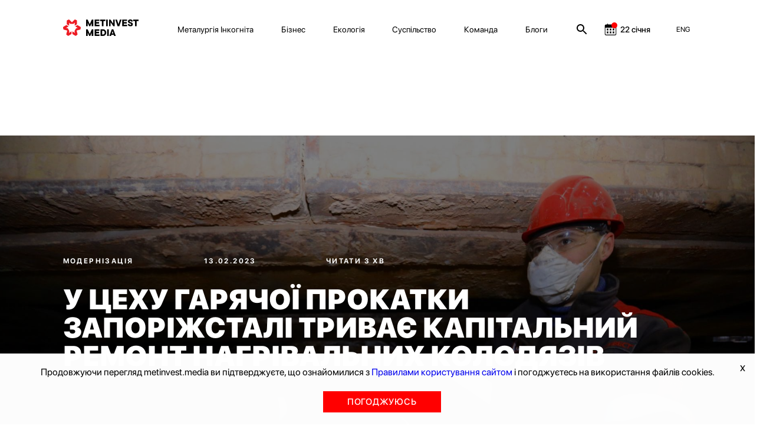

--- FILE ---
content_type: text/html; charset=utf-8
request_url: https://metinvest.media/ua/page/u-cehu-garyacho-prokatki-zaporzhstal-triva-kaptalniy-remont-nagrvalnih-kolodyazv
body_size: 18808
content:
<!DOCTYPE html>
<html>
<head>
    <meta charset="UTF-8">
    <meta content="width=device-width, initial-scale=1, maximum-scale=1, user-scalable=no, shrink-to-fit=no" name="viewport">

    <link rel="shortcut icon" type="image/png" href="/dist/images/favicon.ico" />


    <link rel="stylesheet" href="/dist/css/site.css?v=8YbvTWsV1vUMW6JUtZIWvkFzp3zLJ-9SD9D1qImicA8" />

    
        <!-- Global site tag (gtag.js) - Google Analytics -->
        <script async src="https://www.googletagmanager.com/gtag/js?id=UA-154582588-1"></script>
        <script>
          window.dataLayer = window.dataLayer || [];
          function gtag(){dataLayer.push(arguments);}
          gtag('js', new Date());

          gtag('config', 'UA-154582588-1');
        </script>
    

    
<title>У цеху гарячої прокатки Запоріжсталі триває капітальний ремонт нагрівальних колодязів</title>
<meta property="og:type" content="website">
<meta name="description" content="Новий 2023 рік у прокатників ЦГП розпочався з капітального ремонту групи нагрівальних колодязів № 12. Наразі роботи знаходяться на початковому етапі.">
<meta property="og:description" content="Новий 2023 рік у прокатників ЦГП розпочався з капітального ремонту групи нагрівальних колодязів № 12. Наразі роботи знаходяться на початковому етапі.">
<meta property="og:title" content="У цеху гарячої прокатки Запоріжсталі триває капітальний ремонт нагрівальних колодязів">
	<meta property="og:image" content="https://metinvest.media/data/page/card/34/e3/34e33dd197224973a0f96840a806592b_2392x1594.jpg">
		<meta property="og:image:width" content="2392">
		<meta property="og:image:height" content="1594">
<meta name="keywords">
<meta property="og:locale" content="uk">
	<meta property="fb:app_id" content="185074956134031">


			<link rel="alternate" hreflang="en" href="//metinvest.media/en/page/u-cehu-garyacho-prokatki-zaporzhstal-triva-kaptalniy-remont-nagrvalnih-kolodyazv">
	<link rel="canonical" href="//metinvest.media/ua/page/u-cehu-garyacho-prokatki-zaporzhstal-triva-kaptalniy-remont-nagrvalnih-kolodyazv" />





    
<script>
    window.readyQueue = [];
    window.$ = function(callback) {
        if (typeof callback == "function") {
            window.readyQueue.push({ callback: callback });
            return window.$;
        }

        return {
            ready: window.$
        };
    };

    window.readyScriptsQueue = [];
    window.readyScripts = function (urls, callback) {
        window.readyQueue.push({ urls: urls, callback: callback });
    }
</script>
	<style>
		.cursorPointer {
			cursor: pointer !important;
		}
	</style>
	<script>
	document.addEventListener('DOMContentLoaded', function(){
		setTimeout(() => {
				for (let item of document.querySelectorAll("img")){
        			if (!item.currentSrc)
        				continue
        			
        			item.classList.add("cursorPointer");
        		}	
		}, 1000)
	});
</script>
    

    <script type="application/ld+json">
    {
      "@context": "https://schema.org",
      "@type": "Organization",
      "url": "https://metinvest.media/",
      "logo": "https://metinvest.media/dist/images/seo-logo.svg"
    }
    </script>

	
        <script type="application/ld+json">
		     {"@context":"http://schema.org","@type":"NewsArticle","mainEntityOfPage":{"@type":"WebPage","@id":"//metinvest.media/ua/page/u-cehu-garyacho-prokatki-zaporzhstal-triva-kaptalniy-remont-nagrvalnih-kolodyazv"},"headline":"У цеху гарячої прокатки Запоріжсталі триває капітальний ремонт нагрівальних колодязів","datePublished":"2023-02-13T16:03:00+02:00","dateModified":"2023-09-14T11:23:20+03:00","image":["https://metinvest.media/data/page/card/34/e3/34e33dd197224973a0f96840a806592b_2392x1594.jpg"]}
		</script>
    

    
<!-- Global site tag (gtag.js) - Google Analytics -->

    <script async src="https://www.googletagmanager.com/gtag/js?id=UA-154582588-1"></script>

    <!-- Facebook Pixel Code -->
    <script>
        !function(f,b,e,v,n,t,s)
        {if(f.fbq)return;n=f.fbq=function(){n.callMethod?
        n.callMethod.apply(n,arguments):n.queue.push(arguments)};
        if(!f._fbq)f._fbq=n;n.push=n;n.loaded=!0;n.version='2.0';
        n.queue=[];t=b.createElement(e);t.async=!0;
        t.src=v;s=b.getElementsByTagName(e)[0];
        s.parentNode.insertBefore(t,s)}(window,document,'script',
        'https://connect.facebook.net/en_US/fbevents.js');
        fbq('init', '1013652595698459');
        fbq('track', 'PageView');
    </script>
    <noscript>
        <img height="1" width="1"
        src="https://www.facebook.com/tr?id=1013652595698459&ev=PageView
        &noscript=1"/>
    </noscript>
    <!-- End Facebook Pixel Code -->
    
    
	<!-- Facebook Pixel Code -->
	<script>

!function(f,b,e,v,n,t,s)

{if(f.fbq)return;n=f.fbq=function(){n.callMethod?

n.callMethod.apply(n,arguments):n.queue.push(arguments)};

if(!f._fbq)f._fbq=n;n.push=n;n.loaded=!0;n.version='2.0';

n.queue=[];t=b.createElement(e);t.async=!0;

t.src=v;s=b.getElementsByTagName(e)[0];

s.parentNode.insertBefore(t,s)}(window, document,'script',

'https://connect.facebook.net/en_US/fbevents.js');

fbq('init', '397989391323122');

fbq('track', 'PageView');

</script>
	<noscript><img height="1" width="1" style="display:none" src="https://www.facebook.com/tr?id=397989391323122&ev=PageView&noscript=1"/></noscript>
	<!-- End Facebook Pixel Code -->

	<!-- BEGIN PLERDY CODE -->
	<script type="text/javascript" defer>
        var _protocol = (("https:" == document.location.protocol) ? " https://" : " http://");
        var _site_hash_code = "3fc4f917744033da423e43771861b1af";
        var _suid = 9971;
        </script>
	<script type="text/javascript" defer src="https://a.plerdy.com/public/js/click/main.js"></script>
	<!-- END PLERDY CODE -->

<script>
  window.dataLayer = window.dataLayer || [];
  function gtag(){dataLayer.push(arguments);}
  gtag('js', new Date());

  gtag('config', 'UA-154582588-1');
</script>


<!-- Hotjar Tracking Code for https://metinvest.media/ -->
<script>
    (function(h,o,t,j,a,r){
    h.hj=h.hj||function(){(h.hj.q=h.hj.q||[]).push(arguments)};
    h._hjSettings={hjid:2486885,hjsv:6};
    a=o.getElementsByTagName('head')[0];
    r=o.createElement('script');r.async=1;
    r.src=t+h._hjSettings.hjid+j+h._hjSettings.hjsv;
    a.appendChild(r);
    })(window,document,'https://static.hotjar.com/c/hotjar-','.js?sv=');
</script>
</head>
<body>
    <script>
	window.formatYoutubeUrl = function (inputLink){
		if (!inputLink)
			return;
		
		let resultLink = "";
		
        if (inputLink.includes("watch?v=")) {
        	resultLink = inputLink.replace("watch?v=", "embed/");
        } else if (inputLink.includes("embed")) {
        	resultLink = inputLink;
        } else if (inputLink.includes("https://youtu.be/")) {
        	resultLink = inputLink.replace("https://youtu.be/", "https://www.youtube.com/embed/")
        } else {
        	console.log("can not parse youtube url " + inputLink)
        }
        let amp = "&amp;"
        
        if (!resultLink)
        	return "";
        
        if (resultLink.includes(amp)) {
        	resultLink = resultLink.slice(0,resultLink.indexOf(amp))
        }
        
        return resultLink;
	}
</script>
<script>
	window.calendarHidePrevMonth = function(){
		var $el = $("#evPopDate");
		var $footerEl = $(".footer__date")
		
		if (!$el || !$footerEl)
			return ;
		
		var calendarText = $el[0].innerText;
		
		if (!calendarText)
			return ;
		
		var sp = calendarText.split(".")
		
		if (!sp || sp.length !== 2)
			return ;
		
			if (sp[0] === "01" || sp[0] === "1"){
				$footerEl.hide();
			} else {
				$footerEl.show();
		}
	};
</script>

<tpl id="WindowManager_WindowTemplate" style="display:none">
    &lt;div class=&quot;modal fade&quot; style=&quot;display: none;&quot; data-js-unit=&quot;AjaxWindow&quot; data-js-unit-options=&quot;{&amp;quot;mode&amp;quot;:&amp;quot;custom&amp;quot;}&quot;&gt;
        &lt;div class=&quot;modal-dialog&quot;&gt;
            &lt;div data-ajax-url=&quot;/ua/page/pagecard/card&quot; data-js-unit=&quot;AjaxUnit&quot; data-js-unit-options=&quot;{&amp;quot;successAction&amp;quot;:&amp;quot;setHtml&amp;quot;,&amp;quot;errorAction&amp;quot;:&amp;quot;alert&amp;quot;}&quot; data-ajax=&quot;ajax-window-loader&quot; data-ajax-data=&quot;&quot;&gt;
                &lt;div data-state=&quot;initial&quot;&gt;

                &lt;/div&gt;
                &lt;div data-state=&quot;loading&quot; style=&quot;display: none;&quot;&gt;
                    &lt;div class=&quot;modal-content&quot;&gt;
                        &lt;div class=&quot;modal-header&quot;&gt;
                            &lt;button type=&quot;button&quot; class=&quot;close&quot; data-dismiss=&quot;modal&quot; aria-label=&quot;Close&quot;&gt;
                                &lt;span aria-hidden=&quot;true&quot;&gt;×&lt;/span&gt;
                            &lt;/button&gt;
                            &lt;h4 class=&quot;modal-title&quot;&gt;&lt;/h4&gt;
                        &lt;/div&gt;
                        &lt;div class=&quot;modal-body&quot;&gt;
                            &lt;div class=&quot;h1 text-center&quot;&gt;Завантаження ...&lt;/div&gt;
                        &lt;/div&gt;
                    &lt;/div&gt;
                &lt;/div&gt;
                &lt;div data-state=&quot;success&quot; style=&quot;display: none;&quot;&gt;

                &lt;/div&gt;
            &lt;/div&gt;
            &lt;!-- /.modal-content --&gt;
        &lt;/div&gt;
        &lt;!-- /.modal-dialog --&gt;
    &lt;/div&gt;
</tpl>

<div data-js-unit="InlineJsUnit">
    <div id="WindowManager_WindowContainer"></div>

    <script type="text" data-inline-js-unit="ready" data-js-unit-method="ready">
        this.on("open.AjaxWindow", function(e) {
            alert("open")
        })
    </script>

</div>

<div style="position: absolute; left: -9000px" id="photoswipe_preload_root"></div>
<!-- Root element of PhotoSwipe. Must have class pswp. -->
<div class="pswp" tabindex="-1" role="dialog" aria-hidden="true" id="photoswipe_root" data-role="none">

    <!-- Background of PhotoSwipe. 
         It's a separate element as animating opacity is faster than rgba(). -->
    <div class="pswp__bg"></div>

    <!-- Slides wrapper with overflow:hidden. -->
    <div class="pswp__scroll-wrap">

        <!-- Container that holds slides. 
            PhotoSwipe keeps only 3 of them in the DOM to save memory.
            Don't modify these 3 pswp__item elements, data is added later on. -->
        <div class="pswp__container">
            <div class="pswp__item"></div>
            <div class="pswp__item"></div>
            <div class="pswp__item"></div>
        </div>

        <!-- Default (PhotoSwipeUI_Default) interface on top of sliding area. Can be changed. -->
        <div class="pswp__ui pswp__ui--hidden">

            <div class="pswp__top-bar">

                <!--  Controls are self-explanatory. Order can be changed. -->

                <div class="pswp__counter"></div>

                <button class="pswp__button pswp__button--close" title="Закрыть (Esc)" data-role="none"></button>

                <!-- <button class="pswp__button pswp__button--share" title="Share" data-role="none"></button> -->

                <button class="pswp__button pswp__button--fs" title="На полный экран" data-role="none"></button>

                <button class="pswp__button pswp__button--zoom" title="Увеличить" data-role="none"></button>

                <!-- Preloader demo http://codepen.io/dimsemenov/pen/yyBWoR -->
                <!-- element will get class pswp__preloader--active when preloader is running -->
                <div class="pswp__preloader">
                    <div class="pswp__preloader__icn">
                      <div class="pswp__preloader__cut">
                        <div class="pswp__preloader__donut"></div>
                      </div>
                    </div>
                </div>
            </div>

            <div class="pswp__share-modal pswp__share-modal--hidden pswp__single-tap">
                <div class="pswp__share-tooltip"></div> 
            </div>

            <button class="pswp__button pswp__button--arrow--left" title="Previous (arrow left)" data-role="none">
            </button>

            <button class="pswp__button pswp__button--arrow--right" title="Next (arrow right)" data-role="none">
            </button>

            <div class="pswp__caption">
                <div class="pswp__caption__center"></div>
            </div>

        </div>
    </div>
</div>
<tpl id="tpl_video_block" style="display:none">
    &lt;div class=&quot;video_card&quot; data-js-unit=&quot;ui/VideoCard&quot;&gt;
        &lt;div class=&quot;thumb_rel&quot; data-block=&quot;thumb&quot;&gt;
            &lt;div class=&quot;play_btn&quot; data-block=&quot;play&quot;&gt;&lt;/div&gt;
&#x9;&#x9;&#x9;
            &lt;table class=&quot;thumb&quot;&gt;&lt;tr&gt;&lt;td valign=&quot;middle&quot;&gt;
                &lt;img data-block=&quot;image&quot; width=&quot;100%&quot;&gt;&#x9;&#x9;&#x9;&#x9;
            &lt;/td&gt;&lt;/tr&gt;&lt;/table&gt;
        &lt;/div&gt;
&#x9;&#x9;
        &lt;div class=&quot;video&quot; data-block=&quot;video&quot;&gt;
            &lt;iframe frameborder=&quot;0&quot; allowfullscreen width=&quot;100%&quot; height=&quot;100%&quot;&gt;&lt;/iframe&gt;
        &lt;/div&gt;&#x9;&#x9;&#x9;&#x9;
    &lt;/div&gt;
</tpl>



<style>
	.notInitialized {
		display: none !important;
	}
</style>

<header class="header header--black notInitialized">

    <div class="mobile-menu">
        <div class="grid">
            <div class="grid__offset-3">
                <div class='mobile-info'>

                    <a href="/ua/page/search">
                        <svg width="24" height="24" viewBox="0 0 24 24" fill="inherit" xmlns="http://www.w3.org/2000/svg">
                            <path d="M15.5 14H14.71L14.43 13.73C15.41 12.59 16 11.11 16 9.5C16 5.91 13.09 3 9.5 3C5.91 3 3 5.91 3 9.5C3 13.09 5.91 16 9.5 16C11.11 16 12.59 15.41 13.73 14.43L14 14.71V15.5L19 20.49L20.49 19L15.5 14ZM9.5 14C7.01 14 5 11.99 5 9.5C5 7.01 7.01 5 9.5 5C11.99 5 14 7.01 14 9.5C14 11.99 11.99 14 9.5 14Z" fill="inherit"/>
                        </svg>
                    </a>

                    <div class="socials">
                        <a href="https://www.facebook.com/metinvest" target="_blank" class="socials__item">
                            <img src='/dist/images/facebook.svg' alt=''/>
                        </a>
                        <a href="https://www.linkedin.com/company/metinvest" target="_blank" class="socials__item">
                            <img src='/dist/images/linkedin.svg' alt=''/>
                        </a>
                        <a href="https://twitter.com/metinvest" target="_blank" class="socials__item">
                            <img src='/dist/images/twitter.svg' alt=''/>
                        </a>
                        <a href="https://www.instagram.com/metinvest" target="_blank" class="socials__item">
                            <img src='/dist/images/instagram.svg' alt=''/>
                        </a>

                        <a href="/account/login" class="login-link__button-mobile" style="display: none">
                            <svg width="14" height="18" viewBox="0 0 14 18" fill="none" xmlns="http://www.w3.org/2000/svg">
                                <path fill-rule="evenodd" clip-rule="evenodd" d="M11.5971 4.97529C11.5971 7.585 9.53988 9.70059 7.00219 9.70059C4.46451 9.70059 2.40731 7.585 2.40731 4.97529C2.40731 2.36559 4.46451 0.25 7.00219 0.25C9.53988 0.25 11.5971 2.36559 11.5971 4.97529ZM10.9461 12.3629C12.407 12.6587 13.3608 13.1414 13.7696 13.9198C14.0766 14.5274 14.0766 15.2507 13.7696 15.8582C13.3608 16.6367 12.4449 17.1505 10.9309 17.4152C10.2563 17.5512 9.57342 17.6396 8.88707 17.6798C8.2512 17.7499 7.61534 17.7499 6.9719 17.7499H5.81372C5.57149 17.7188 5.33682 17.7032 5.10973 17.7032C4.42335 17.6679 3.74032 17.582 3.06587 17.4463C1.6049 17.1661 0.651101 16.6678 0.242331 15.8894C0.0845308 15.5878 0.00133863 15.2509 9.66883e-05 14.9085C-0.00319245 14.564 0.0774838 14.2241 0.234761 13.9198C0.635962 13.1414 1.58976 12.6354 3.06587 12.3629C3.74329 12.2299 4.42865 12.1441 5.1173 12.106C6.377 12.0045 7.6425 12.0045 8.90221 12.106C9.58819 12.146 10.2709 12.2318 10.9461 12.3629Z"/>
                            </svg>
                        </a>
                    </div>
                </div>

                <nav class="mobile-nav">
                    <ul class='mobile-nav__list'>
                            <li class="mobile-nav__item">
                                <a href="/ua/pages/metallurgy-incognita" class="mobile-nav__link">Металургія Інкогніта</a>
                            </li>
                            <li class="mobile-nav__item">
                                <a href="/ua/pages/business" class="mobile-nav__link">Бізнес</a>
                            </li>
                            <li class="mobile-nav__item">
                                <a href="/ua/pages/ecology" class="mobile-nav__link">Екологія</a>
                            </li>
                            <li class="mobile-nav__item">
                                <a href="/ua/pages/society" class="mobile-nav__link">Суспільство</a>
                            </li>
                            <li class="mobile-nav__item">
                                <a href="/ua/pages/team" class="mobile-nav__link">Команда</a>
                            </li>
                            <li class="mobile-nav__item">
                                <a href="/ua/pages/blogs" class="mobile-nav__link">Блоги</a>
                            </li>
                    </ul>
                </nav>

                <div class="press-info">
                    <div class='press-info__title'>
                        На зв'язку 24/7
                    </div>
                    <a href='mailto:online@metinvestholding.com' class='press-info__contacts'>online@metinvestholding.com</a>
                    <a class="press-info__contacts" href="https://m.me/metinvest" target="_blank">m.me/metinvest</a>
                </div>
                <div class="header-lang mobile-header-lang">
                        <span class="link lang-switch" data-js-unit="InlineJsUnit">
                <a class="link" href="//metinvest.media/en/page/u-cehu-garyacho-prokatki-zaporzhstal-triva-kaptalniy-remont-nagrvalnih-kolodyazv">
                            <span>ENG</span>
                </a>
    </span>

                </div>
            </div>
        </div>
    </div>

    <div class="grid">
        <div class="offset-1 col-11">
            <div class="header__inner">
                <a href="/ua" class="logo logo--black">
                    <img src="/dist/images/black-logo.svg" alt=""/>
                </a>
                <a href="/ua" class="logo logo--white">
                    <img src="/dist/images/white-logo.svg" alt=""/>
                </a>
                <nav class="nav">
                    <ul class="nav__list">
                        <li class="nav__item site-menu">
                            <ul>
                                    <li class="nav__item">
                                        <a href="/ua/pages/metallurgy-incognita" class="nav__link">Металургія Інкогніта</a>
                                    </li>
                                    <li class="nav__item">
                                        <a href="/ua/pages/business" class="nav__link">Бізнес</a>
                                    </li>
                                    <li class="nav__item">
                                        <a href="/ua/pages/ecology" class="nav__link">Екологія</a>
                                    </li>
                                    <li class="nav__item">
                                        <a href="/ua/pages/society" class="nav__link">Суспільство</a>
                                    </li>
                                    <li class="nav__item">
                                        <a href="/ua/pages/team" class="nav__link">Команда</a>
                                    </li>
                                    <li class="nav__item">
                                        <a href="/ua/pages/blogs" class="nav__link">Блоги</a>
                                    </li>
                            </ul>
                        </li>

                        <li class="nav__item search-link">
                            <a href="/ua/page/search">
                                <svg width="24" height="24" viewBox="0 0 24 24" fill="inherit" xmlns="http://www.w3.org/2000/svg">
                                    <path d="M15.5 14H14.71L14.43 13.73C15.41 12.59 16 11.11 16 9.5C16 5.91 13.09 3 9.5 3C5.91 3 3 5.91 3 9.5C3 13.09 5.91 16 9.5 16C11.11 16 12.59 15.41 13.73 14.43L14 14.71V15.5L19 20.49L20.49 19L15.5 14ZM9.5 14C7.01 14 5 11.99 5 9.5C5 7.01 7.01 5 9.5 5C11.99 5 14 7.01 14 9.5C14 11.99 11.99 14 9.5 14Z" fill="inherit"/>
                                </svg>
                            </a>
                        </li>


                        <li class="nav__item calendar-link event-calendar">

	                        <a href="/ua/calendar">
		                        <div>
									<svg width="24" height="24" viewBox="0 0 24 24" fill="none" xmlns="http://www.w3.org/2000/svg">
										<g clip-path="url(#clip0)">
											<path d="M19.9219 3.5625H18.125V2.625C18.125 2.27984 17.8452 2 17.5 2C17.1548 2 16.875 2.27984 16.875 2.625V3.5625H8.125V2.625C8.125 2.27984 7.8452 2 7.5 2C7.1548 2 6.875 2.27984 6.875 2.625V3.5625H5.07812C3.65652 3.5625 2.5 4.71902 2.5 6.14062V19.4219C2.5 20.8435 3.65652 22 5.07812 22H19.9219C21.3435 22 22.5 20.8435 22.5 19.4219V6.14062C22.5 4.71902 21.3435 3.5625 19.9219 3.5625ZM21.25 19.4219C21.25 20.1554 20.6554 20.75 19.9219 20.75H5.07812C4.34461 20.75 3.75 20.1554 3.75 19.4219V9.07031C3.75 8.96246 3.83746 8.875 3.94531 8.875H21.0547C21.1625 8.875 21.25 8.96246 21.25 9.07031V19.4219Z" fill="inherit" />
											<mask id="path-2-outside-1" maskUnits="userSpaceOnUse" x="5.5" y="10" width="14" height="9" fill="black">
												<rect fill="white" x="5.5" y="10" width="14" height="9" />
												<path fill-rule="evenodd" clip-rule="evenodd" d="M13.5 11H11.5V13H13.5V11ZM8.5 16H6.5V18H8.5V16ZM16.5 11H18.5V13H16.5V11ZM8.5 11H6.5V13H8.5V11ZM11.5 16H13.5V18H11.5V16ZM18.5 16H16.5V18H18.5V16Z" />
											</mask>
											<path fill-rule="evenodd" clip-rule="evenodd" d="M13.5 11H11.5V13H13.5V11ZM8.5 16H6.5V18H8.5V16ZM16.5 11H18.5V13H16.5V11ZM8.5 11H6.5V13H8.5V11ZM11.5 16H13.5V18H11.5V16ZM18.5 16H16.5V18H18.5V16Z" fill="inherit" />
											<path d="M11.5 11V10.5H11V11H11.5ZM13.5 11H14V10.5H13.5V11ZM11.5 13H11V13.5H11.5V13ZM13.5 13V13.5H14V13H13.5ZM6.5 16V15.5H6V16H6.5ZM8.5 16H9V15.5H8.5V16ZM6.5 18H6V18.5H6.5V18ZM8.5 18V18.5H9V18H8.5ZM18.5 11H19V10.5H18.5V11ZM16.5 11V10.5H16V11H16.5ZM18.5 13V13.5H19V13H18.5ZM16.5 13H16V13.5H16.5V13ZM6.5 11V10.5H6V11H6.5ZM8.5 11H9V10.5H8.5V11ZM6.5 13H6V13.5H6.5V13ZM8.5 13V13.5H9V13H8.5ZM13.5 16H14V15.5H13.5V16ZM11.5 16V15.5H11V16H11.5ZM13.5 18V18.5H14V18H13.5ZM11.5 18H11V18.5H11.5V18ZM16.5 16V15.5H16V16H16.5ZM18.5 16H19V15.5H18.5V16ZM16.5 18H16V18.5H16.5V18ZM18.5 18V18.5H19V18H18.5ZM11.5 11.5H13.5V10.5H11.5V11.5ZM12 13V11H11V13H12ZM13.5 12.5H11.5V13.5H13.5V12.5ZM13 11V13H14V11H13ZM6.5 16.5H8.5V15.5H6.5V16.5ZM7 18V16H6V18H7ZM8.5 17.5H6.5V18.5H8.5V17.5ZM8 16V18H9V16H8ZM18.5 10.5H16.5V11.5H18.5V10.5ZM19 13V11H18V13H19ZM16.5 13.5H18.5V12.5H16.5V13.5ZM16 11V13H17V11H16ZM6.5 11.5H8.5V10.5H6.5V11.5ZM7 13V11H6V13H7ZM8.5 12.5H6.5V13.5H8.5V12.5ZM8 11V13H9V11H8ZM13.5 15.5H11.5V16.5H13.5V15.5ZM14 18V16H13V18H14ZM11.5 18.5H13.5V17.5H11.5V18.5ZM11 16V18H12V16H11ZM16.5 16.5H18.5V15.5H16.5V16.5ZM17 18V16H16V18H17ZM18.5 17.5H16.5V18.5H18.5V17.5ZM18 16V18H19V16H18Z" fill="inherit" mask="url(#path-2-outside-1)" />
										</g>
										<circle cx="19" cy="5" r="5" fill="#FF0000" />
										<defs>
											<clipPath id="clip0">
												<rect width="20" height="20" fill="white" transform="translate(2.5 2)" />
											</clipPath>
										</defs>
									</svg>
		                        </div>
		                        <div id="header__date__business" data-date="2026-01-22">22 січня</div>
	                        </a>

                        </li>

                            <li class="nav__item login-link" style="display: none;">

                                <button type="button" data-toggle="modal" data-target="#loginModal" class="login-link__button">
                                    <svg width="14" height="18" viewBox="0 0 14 18" fill="none" xmlns="http://www.w3.org/2000/svg">
                                        <path fill-rule="evenodd" clip-rule="evenodd" d="M11.5971 4.97529C11.5971 7.585 9.53988 9.70059 7.00219 9.70059C4.46451 9.70059 2.40731 7.585 2.40731 4.97529C2.40731 2.36559 4.46451 0.25 7.00219 0.25C9.53988 0.25 11.5971 2.36559 11.5971 4.97529ZM10.9461 12.3629C12.407 12.6587 13.3608 13.1414 13.7696 13.9198C14.0766 14.5274 14.0766 15.2507 13.7696 15.8582C13.3608 16.6367 12.4449 17.1505 10.9309 17.4152C10.2563 17.5512 9.57342 17.6396 8.88707 17.6798C8.2512 17.7499 7.61534 17.7499 6.9719 17.7499H5.81372C5.57149 17.7188 5.33682 17.7032 5.10973 17.7032C4.42335 17.6679 3.74032 17.582 3.06587 17.4463C1.6049 17.1661 0.651101 16.6678 0.242331 15.8894C0.0845308 15.5878 0.00133863 15.2509 9.66883e-05 14.9085C-0.00319245 14.564 0.0774838 14.2241 0.234761 13.9198C0.635962 13.1414 1.58976 12.6354 3.06587 12.3629C3.74329 12.2299 4.42865 12.1441 5.1173 12.106C6.377 12.0045 7.6425 12.0045 8.90221 12.106C9.58819 12.146 10.2709 12.2318 10.9461 12.3629Z"/>
                                    </svg>
                                </button>
                                <!-- Modal -->
                                <div class="modal fade" id="loginModal" tabindex="-1" role="dialog" aria-labelledby="exampleModalLabel" aria-hidden="true" style="display: none;">
                                    <div class="modal-dialog" role="document">
                                        <div class="modal-content">
                                            <div class="modal-body">
	                                            

<div class="autorization-block">

	<form method="post" class="form" action="/account/login?ReturnUrl=/page/u-cehu-garyacho-prokatki-zaporzhstal-triva-kaptalniy-remont-nagrvalnih-kolodyazv">
	<input name="__RequestVerificationToken" type="hidden" value="CfDJ8MXYQpZKo9lNpLI9Wtvc3MtQ5DDL1js5A0uTD4mJ43tg1tQDFcy82pDqt4t3EBS1MSA39vSckDEOr54hPBcEg9CppQVgatabKFCxox5H7dCMReItQ2JrGedIQz9-r3vv9LmJB8XihB6RtYHYMtYEl8k" />
		<div class="heade-text">Войти</div>
		<div class="line"></div>
		<div class="extra-links">
			<div class="caption">За допомогою:</div>
			<div class="extra-links__socials">
				<a class="" href="/ua/page/pagecard/card?provider=Google&amp;returnurl=%2Fpage%2Fu-cehu-garyacho-prokatki-zaporzhstal-triva-kaptalniy-remont-nagrvalnih-kolodyazv&amp;page=%2FAccount%2FExternalLogin">
					<img src="/dist/images/google.png"/>
				</a>
				<a class="" href="/ua/page/pagecard/card?provider=Facebook&amp;returnurl=%2Fpage%2Fu-cehu-garyacho-prokatki-zaporzhstal-triva-kaptalniy-remont-nagrvalnih-kolodyazv&amp;page=%2FAccount%2FExternalLogin">
					<img src="/dist/images/facebook.png"/>
				</a>
			</div>
		</div>

		<div class="line"></div>

		<div class="text-danger validation-summary-valid" data-valmsg-summary="true"><ul><li style="display:none"></li>
</ul></div>

		<div class="form-group">
			<div class="label">
				<label for="Login">Email / телефон</label>
			</div>
			<div class="input">
				<input class="form-control" type="text" data-val="true" data-val-required="Поле Email / телефон обов&#x27;язково для заповнення." id="Login" name="Login" value="" />
				<span class="text-danger field-validation-valid" data-valmsg-for="Login" data-valmsg-replace="true"></span>
			</div>
		</div>

		<div class="form-group">
			<div class="label">
				<label for="Password">Пароль</label>
			</div>
			<div class="input">
				<input class="form-control" type="password" data-val="true" data-val-required="Поле Пароль обов&#x27;язково для заповнення." id="Password" name="Password" />
				<span class="text-danger field-validation-valid" data-valmsg-for="Password" data-valmsg-replace="true"></span>
			</div>
		</div>
		<div class="form-group">
			<div class="checkbox">
			</div>
		</div>
		<div class="form-group">
			<button type="submit" class="btn btn-default custom-btn">Увійти</button>
		</div>
		<div class="bottom-block">
			<a href="/account/forgot-password" class="link">Забули пароль?</a>
		</div>


	</form>
</div>
                                            </div>
                                        </div>
                                    </div>
                                </div>
                            </li>

                        <div class="nav__item mobile-menu-btn">
                            <div>
                                <span></span>
                            </div>
                        </div>
                    </ul>
                </nav>
                <div class="header-lang">
                        <span class="link lang-switch" data-js-unit="InlineJsUnit">
                <a class="link" href="//metinvest.media/en/page/u-cehu-garyacho-prokatki-zaporzhstal-triva-kaptalniy-remont-nagrvalnih-kolodyazv">
                            <span>ENG</span>
                </a>
    </span>

                </div>
            </div>
        </div>

    </div>
</header>

<div class="overline__hide"></div>
<script>
	


	const headDropBlock = document.querySelector('.modal-profile');
	const userPhotos = document.querySelector('[data-target="#profileModal"]');

	if (userPhotos) {
		userPhotos.addEventListener('click', () => {

			document.querySelector('.overline__hide').classList.toggle('overline__show');
			headDropBlock.classList.toggle('block__modal__show');


			document.querySelector('.overline__hide').addEventListener('click', () => {
				headDropBlock.classList.remove('block__modal__show');
				headDropBlock.style.display = "none";
				document.querySelector('.overline__hide').classList.remove('overline__show');
			})

			headDropBlock.addEventListener('click', () => {
				headDropBlock.classList.remove('block__modal__show');
				headDropBlock.style.display = "none";
				document.querySelector('.overline__hide').classList.remove('overline__show');
			})
		});	
	}	
</script>


<main>
    


    
            

    <div class="main article article-LongRead " data-placeholder-entity="{&quot;entityName&quot;:&quot;PageCard&quot;,&quot;entityId&quot;:5759}">

        <div class="article-hero" style="background-image: url(/data/page/card/34/e3/_crop_1920x1080_x0y0w2392h1346/7af407a3/34e33dd197224973a0f96840a806592b_2392x1594.jpg)">
            <div class="article-hero__heading">
                    <a class="supertag c-white" href="/ua/page/tag/57">
                        Модернізація
                    </a>
                <span class="supertag c-white">13.02.2023</span>
                <span class="supertag c-white no-margin">
                        Читати 3 хв
                </span>

                <h1 class="heading heading--main heading--white">
                        <p>У цеху гарячої прокатки Запоріжсталі триває капітальний ремонт нагрівальних колодязів</p>

                </h1>
            </div>
            
            <div class="opacity-layer"></div>
        </div>
        <div class="grid article__grid">
            <div class="grid__col-3 article__sidebar">
                
                
    <a class="geo-tag" href="/ua/page/tag/55">
        Запоріжжя
    </a>
    <ul class="tags-sidebar">
            <li>
                <a class="tags-sidebar-item" href="/ua/page/tags?tag=%D1%80%D0%B5%D0%BC%D0%BE%D0%BD%D1%82">
                    ремонт
                </a>
            </li>
            <li>
                <a class="tags-sidebar-item" href="/ua/page/tags?tag=%D0%BE%D0%B1%D0%BB%D0%B0%D0%B4%D0%BD%D0%B0%D0%BD%D0%BD%D1%8F">
                    обладнання
                </a>
            </li>
            <li>
                <a class="tags-sidebar-item" href="/ua/page/tags?tag=%D0%97%D0%B0%D0%BF%D0%BE%D1%80%D1%96%D0%B6%D1%81%D1%82%D0%B0%D0%BB%D1%8C">
                    Запоріжсталь
                </a>
            </li>
    </ul>

                
                <div class="ui-n-toolbar-left" data-placeholder-entity="{&quot;entityName&quot;:&quot;PageCard&quot;,&quot;entityId&quot;:5759}">
                    <div>
		<div data-placeholder-entity="{&quot;entityName&quot;:&quot;PageCard&quot;,&quot;entityId&quot;:5484}">
			<a href="/ua/page/operativna-situacya-v-ukran-ta-na-pdprimstvah-grupi-metnvest-zima-2022" class="vertical-card vertical-card--text" style="background-image: url(/data/page/card/b0/86/_max_800x800_x399y0w912h1368/f959393d/b086a5c213c947e49a6314edb4c3198f_1710x1368.jpg)">
				<div class="material-type"></div>
				<div class="card__timer">Читати 6 хв</div>
				<div class="vertical-card__info">
					<div class="supertag c-white">Дайджест</div>
					<div class="vertical-card__title c-white"><p>Оперативна ситуація в Україні та на підприємствах Групи Метінвест: зима 2022-2023</p>
</div>
				</div>
				<div class="gradient-layer"></div>
			</a>
		</div>

</div>

                </div>
            </div>
            <div class="grid__col-9 article__content">


                <div class="html-content" data-js-unit="HtmlContent">
                    <div class="container">

                                <div data-placeholder-entity="{&quot;entityName&quot;:&quot;PageCard&quot;,&quot;entityId&quot;:5759}">
                                    <div class="row" style=""><div class="col-md-12"><p class=""><b>Новий 2023 рік у прокатників ЦГП розпочався з капітального ремонту групи нагрівальних колодязів № 12. Наразі роботи знаходяться на початковому етапі.</b><br /></p></div></div><div class="row" style=""><div class="col-md-12"><p class="">Капітальні ремонти – комплексна кропітка робота, що вимагає тривалої підготовки, злагодженої роботи фахівців під час зупинки агрегатів і професійності залучених спеціалістів. Новий 2023 рік у прокатників ЦГП Запоріжсталі стартував капітальним ремонтом групи нагрівальних колодязів № 12. Зараз роботи знаходяться на початковому етапі, попереду у фахівців – багато справ.</p><p class=""><span style="color: var(--grey-dark-color); background-color: rgb(255, 255, 255);">– До капремонту залучені вогнетривники й механослужба підрозділу, а також спеціалісти управління автоматизації, ЦЕТЛ і Метінвест-Промсервісу, – розповідає начальник дільниці з ремонту енергоустаткування <b>Сергій САВЕНКО</b>. – Фронт робіт широкий – від заміни футерування до заміни контрольно-вимірювальних приладів.</span><br /></p><p class=""><span style="color: var(--grey-dark-color);">Серед основних робіт варто зазначити заміну вогнетривкого футерування стін комірок, подини, перевалів, опорних арок, зводів регенераторів, стін, насадок під насадкові пристрої регенераторів, ремонт і приведення в проєктне положення металокаркасу, а також ремонт енерго- й електрообладнання, ремонт і заміна контрольно-вимірювальних приладів та автоматики. Завершальним етапом капремонту стане налагодження роботи устаткування.</span><br /></p><p class=""><span style="color: var(--grey-dark-color);">– Плануємо завершити всі справи вже до листопада. Наразі працюємо за графіком. Поступово переходимо до нового етапу капітального ремонту, – додав<b> Сергій САВЕНКО</b>.&nbsp;</span><br /></p></div></div><div class="row" style=""><div class="col-md-12"><p class=""><span style="font-weight: 700;">Про актуальну ситуацію на підприємствах Групи Метінвест і в Україні читайте&nbsp;<a href="https://metinvest.media/ua/page/operativna-situacya-v-ukran-ta-na-pdprimstvah-grupi-metnvest-osn-2022" target="_blank" title="">в спеціальному лонгріді</a>. Оновлення інформації – 24/7. Додавайте до закладок та діліться з друзями. Зберігайте спокій і довіряйте лише офіційним джерелам інформації.</span><br /></p></div></div><div class="row" style=""><div class="col-md-12"></div></div>
                                </div>
                            <div data-placeholder-entity="{&quot;entityName&quot;:&quot;PageCard&quot;,&quot;entityId&quot;:5759}">
                                
                            </div>
                    </div>
                </div>
                <div class="socials-items">
	<a href="#" class="share-btn" onclick="return false;">Поділитися</a>
	<a href="#" onclick="window.open(&#x27;https://www.facebook.com/dialog/feed?app_id=185074956134031&amp;link=https%3A%2F%2Fmetinvest.media%2Fpage%2Fu-cehu-garyacho-prokatki-zaporzhstal-triva-kaptalniy-remont-nagrvalnih-kolodyazv&amp;name=%D0%A3%20%D1%86%D0%B5%D1%85%D1%83%20%D0%B3%D0%B0%D1%80%D1%8F%D1%87%D0%BE%D1%97%20%D0%BF%D1%80%D0%BE%D0%BA%D0%B0%D1%82%D0%BA%D0%B8%20%D0%97%D0%B0%D0%BF%D0%BE%D1%80%D1%96%D0%B6%D1%81%D1%82%D0%B0%D0%BB%D1%96%20%D1%82%D1%80%D0%B8%D0%B2%D0%B0%D1%94%20%D0%BA%D0%B0%D0%BF%D1%96%D1%82%D0%B0%D0%BB%D1%8C%D0%BD%D0%B8%D0%B9%20%D1%80%D0%B5%D0%BC%D0%BE%D0%BD%D1%82%20%D0%BD%D0%B0%D0%B3%D1%80%D1%96%D0%B2%D0%B0%D0%BB%D1%8C%D0%BD%D0%B8%D1%85%20%D0%BA%D0%BE%D0%BB%D0%BE%D0%B4%D1%8F%D0%B7%D1%96%D0%B2&amp;picture=&amp;caption=&amp;description=&amp;redirect_uri=&amp;display=popup&#x27;, &#x27;Опубликовать в Facebook&#x27;, &#x27;width=640,height=436,toolbar=0,status=0&#x27;); return false;" class="socials__item">
		<svg width="24" height="24" viewBox="0 0 24 24" fill="none" xmlns="http://www.w3.org/2000/svg">
			<path d="M14.7584 11.9884H12.9787V18H10.2824V11.9884H9V9.87574H10.2824V8.50859C10.2824 7.53092 10.7861 6 13.0027 6L15 6.0077V8.05844H13.5508C13.3131 8.05844 12.9789 8.16794 12.9789 8.63432V9.87771H14.994L14.7584 11.9884Z" fill="black" />
		</svg>
	</a>
	<a href="#" onclick="window.open(&#x27;https://www.linkedin.com/shareArticle?mini=true&amp;url=https%3A%2F%2Fmetinvest.media%2Fpage%2Fu-cehu-garyacho-prokatki-zaporzhstal-triva-kaptalniy-remont-nagrvalnih-kolodyazv&amp;title=%D0%A3%20%D1%86%D0%B5%D1%85%D1%83%20%D0%B3%D0%B0%D1%80%D1%8F%D1%87%D0%BE%D1%97%20%D0%BF%D1%80%D0%BE%D0%BA%D0%B0%D1%82%D0%BA%D0%B8%20%D0%97%D0%B0%D0%BF%D0%BE%D1%80%D1%96%D0%B6%D1%81%D1%82%D0%B0%D0%BB%D1%96%20%D1%82%D1%80%D0%B8%D0%B2%D0%B0%D1%94%20%D0%BA%D0%B0%D0%BF%D1%96%D1%82%D0%B0%D0%BB%D1%8C%D0%BD%D0%B8%D0%B9%20%D1%80%D0%B5%D0%BC%D0%BE%D0%BD%D1%82%20%D0%BD%D0%B0%D0%B3%D1%80%D1%96%D0%B2%D0%B0%D0%BB%D1%8C%D0%BD%D0%B8%D1%85%20%D0%BA%D0%BE%D0%BB%D0%BE%D0%B4%D1%8F%D0%B7%D1%96%D0%B2&#x27;, &#x27;Опубликовать в Linked In&#x27;, &#x27;width=540,height=440,toolbar=0,status=0&#x27;); return false;" class="socials__item">
		<svg width="24" height="24" viewBox="0 0 24 24" fill="none" xmlns="http://www.w3.org/2000/svg">
			<g clip-path="url(#clip0)">
				<path d="M18 12.7436V17H15.6418V13.0288C15.6418 12.0317 15.3014 11.3507 14.4475 11.3507C13.7959 11.3507 13.4089 11.8092 13.2379 12.2531C13.1758 12.4117 13.1598 12.632 13.1598 12.8545V16.9998H10.8015C10.8015 16.9998 10.8332 10.2739 10.8015 9.57771H13.16V10.6295C13.1553 10.6378 13.1486 10.6459 13.1444 10.6538H13.16V10.6295C13.4734 10.1249 14.0323 9.40343 15.2853 9.40343C16.8368 9.40343 18 10.4642 18 12.7436ZM8.33446 6C7.52777 6 7 6.55414 7 7.2822C7 7.9948 7.51247 8.56495 8.30351 8.56495H8.31881C9.14133 8.56495 9.65275 7.9948 9.65275 7.2822C9.63709 6.55414 9.14133 6 8.33446 6ZM7.14016 17H9.49763V9.57771H7.14016V17Z" fill="black" />
			</g>
			<defs>
				<clipPath id="clip0">
					<rect width="24" height="24" fill="white" />
				</clipPath>
			</defs>
		</svg>
	</a>
	<a href="#" onclick="window.open(&#x27;https://twitter.com/intent/tweet?url=https%3A%2F%2Fmetinvest.media%2Fpage%2Fu-cehu-garyacho-prokatki-zaporzhstal-triva-kaptalniy-remont-nagrvalnih-kolodyazv&amp;text=&#x27;, &#x27;Опубликовать в Twitter&#x27;, &#x27;width=540,height=440,toolbar=0,status=0&#x27;); return false;" class="socials__item">
		<svg width="24" height="24" viewBox="0 0 24 24" fill="none" xmlns="http://www.w3.org/2000/svg">
			<g clip-path="url(#clip0)">
				<path d="M18 8.18385C17.5586 8.38454 17.0838 8.52029 16.5859 8.58091C17.0943 8.26857 17.4844 7.77436 17.6686 7.18451C17.1929 7.47388 16.6657 7.6838 16.1052 7.79695C15.6561 7.30651 15.0162 7 14.3077 7C12.9483 7 11.8458 8.13057 11.8458 9.52452C11.8458 9.7224 11.8676 9.915 11.9099 10.0999C9.86377 9.99463 8.04957 8.98965 6.83522 7.46183C6.62334 7.8346 6.50179 8.26857 6.50179 8.73115C6.50179 9.6068 6.93675 10.3798 7.59699 10.8324C7.19361 10.8194 6.81373 10.7059 6.48196 10.5163C6.48178 10.5271 6.48178 10.5378 6.48178 10.5483C6.48178 11.7715 7.33076 12.7918 8.45681 13.0235C8.25044 13.0815 8.0325 13.1122 7.80832 13.1122C7.64932 13.1122 7.49527 13.0966 7.34508 13.0672C7.65831 14.0699 8.56734 14.7999 9.64491 14.8204C8.80217 15.4976 7.74075 15.9011 6.58698 15.9011C6.38869 15.9011 6.19223 15.8892 6 15.8657C7.08896 16.5822 8.38337 17 9.77362 17C14.302 17 16.7785 13.1533 16.7785 9.81691C16.7785 9.70752 16.7761 9.59851 16.7713 9.49045C17.2527 9.13461 17.6701 8.69011 18 8.18385Z" fill="black" />
			</g>
			<defs>
				<clipPath id="clip0">
					<rect width="24" height="24" fill="white" />
				</clipPath>
			</defs>
		</svg>
	</a>
	<a href="#" onclick="window.open(&#x27;tg://msg_url?&amp;url=https%3A%2F%2Fmetinvest.media%2Fpage%2Fu-cehu-garyacho-prokatki-zaporzhstal-triva-kaptalniy-remont-nagrvalnih-kolodyazv&#x27;, &#x27;Поделиться в Telegram&#x27;, &#x27;width=800,height=300,toolbar=0,status=0&#x27;); return false;" class="socials__item">
		<svg width="24" height="24" viewBox="0 0 24 24" fill="none" xmlns="http://www.w3.org/2000/svg">
			<path d="M6.21196 12.2745L8.977 13.361L10.0472 16.9847C10.1157 17.2168 10.3853 17.3026 10.5642 17.1486L12.1055 15.8257C12.267 15.6871 12.4972 15.6802 12.666 15.8092L15.4459 17.9342C15.6373 18.0806 15.9085 17.9702 15.9565 17.7267L17.9929 7.41353C18.0453 7.14754 17.7971 6.92565 17.5565 7.0236L6.20872 11.6325C5.92868 11.7462 5.93112 12.1637 6.21196 12.2745ZM9.87476 12.7826L15.2787 9.27848C15.3758 9.21569 15.4757 9.35394 15.3923 9.43539L10.9325 13.8C10.7758 13.9536 10.6746 14.1592 10.646 14.3824L10.4941 15.5677C10.474 15.726 10.2628 15.7417 10.2213 15.5885L9.63704 13.4271C9.57012 13.1805 9.66764 12.9172 9.87476 12.7826Z" fill="black" />
		</svg>
	</a>
	<a href="#" onclick="window.open(&#x27;mailto:?subject=%D0%A3%20%D1%86%D0%B5%D1%85%D1%83%20%D0%B3%D0%B0%D1%80%D1%8F%D1%87%D0%BE%D1%97%20%D0%BF%D1%80%D0%BE%D0%BA%D0%B0%D1%82%D0%BA%D0%B8%20%D0%97%D0%B0%D0%BF%D0%BE%D1%80%D1%96%D0%B6%D1%81%D1%82%D0%B0%D0%BB%D1%96%20%D1%82%D1%80%D0%B8%D0%B2%D0%B0%D1%94%20%D0%BA%D0%B0%D0%BF%D1%96%D1%82%D0%B0%D0%BB%D1%8C%D0%BD%D0%B8%D0%B9%20%D1%80%D0%B5%D0%BC%D0%BE%D0%BD%D1%82%20%D0%BD%D0%B0%D0%B3%D1%80%D1%96%D0%B2%D0%B0%D0%BB%D1%8C%D0%BD%D0%B8%D1%85%20%D0%BA%D0%BE%D0%BB%D0%BE%D0%B4%D1%8F%D0%B7%D1%96%D0%B2&amp;body=%D0%A3%20%D1%86%D0%B5%D1%85%D1%83%20%D0%B3%D0%B0%D1%80%D1%8F%D1%87%D0%BE%D1%97%20%D0%BF%D1%80%D0%BE%D0%BA%D0%B0%D1%82%D0%BA%D0%B8%20%D0%97%D0%B0%D0%BF%D0%BE%D1%80%D1%96%D0%B6%D1%81%D1%82%D0%B0%D0%BB%D1%96%20%D1%82%D1%80%D0%B8%D0%B2%D0%B0%D1%94%20%D0%BA%D0%B0%D0%BF%D1%96%D1%82%D0%B0%D0%BB%D1%8C%D0%BD%D0%B8%D0%B9%20%D1%80%D0%B5%D0%BC%D0%BE%D0%BD%D1%82%20%D0%BD%D0%B0%D0%B3%D1%80%D1%96%D0%B2%D0%B0%D0%BB%D1%8C%D0%BD%D0%B8%D1%85%20%D0%BA%D0%BE%D0%BB%D0%BE%D0%B4%D1%8F%D0%B7%D1%96%D0%B2%0D%0Ahttps%3A%2F%2Fmetinvest.media%2Fpage%2Fu-cehu-garyacho-prokatki-zaporzhstal-triva-kaptalniy-remont-nagrvalnih-kolodyazv&#x27;, &#x27;Отправить e-mail&#x27;, &#x27;width=800,height=300,toolbar=0,status=0&#x27;); return false;" class="socials__item">
		<svg width="24" height="24" viewBox="0 0 24 24" fill="none" xmlns="http://www.w3.org/2000/svg">
			<path d="M7.15176 10.5126C7.30356 10.6125 7.76113 10.9095 8.52451 11.4032C9.28791 11.8969 9.87273 12.2771 10.279 12.5437C10.3236 12.5729 10.4184 12.6365 10.5635 12.7344C10.7086 12.8324 10.8292 12.9115 10.9251 12.9719C11.0211 13.0323 11.1371 13.1 11.2734 13.175C11.4095 13.2499 11.5379 13.3063 11.6584 13.3436C11.779 13.3812 11.8906 13.3998 11.9933 13.3998H12.0067C12.1094 13.3998 12.221 13.3812 12.3416 13.3436C12.4621 13.3063 12.5906 13.2499 12.7266 13.175C12.8628 13.1 12.9788 13.0323 13.0748 12.9719C13.1708 12.9115 13.2913 12.8324 13.4364 12.7344C13.5815 12.6364 13.6764 12.5729 13.721 12.5437C14.1317 12.2771 15.1764 11.6 16.8549 10.5124C17.1808 10.3 17.4531 10.0437 17.6718 9.7437C17.8907 9.44381 18 9.12921 18 8.80008C18 8.52504 17.8939 8.2896 17.6818 8.09378C17.4698 7.89792 17.2186 7.80005 16.9285 7.80005H7.07138C6.72766 7.80005 6.46313 7.90837 6.27787 8.125C6.09262 8.34168 6 8.61252 6 8.93749C6 9.19999 6.12281 9.48444 6.36831 9.79068C6.61378 10.0969 6.87502 10.3376 7.15176 10.5126Z" fill="black" />
			<path d="M17.3303 11.1812C15.8661 12.1062 14.7544 12.825 13.9956 13.3375C13.7411 13.5125 13.5347 13.649 13.3761 13.7469C13.2176 13.8448 13.0068 13.9448 12.7433 14.0468C12.48 14.149 12.2346 14.2 12.0068 14.2H11.9933C11.7656 14.2 11.52 14.149 11.2567 14.0468C10.9933 13.9448 10.7824 13.8448 10.6239 13.7469C10.4654 13.649 10.259 13.5125 10.0045 13.3375C9.40181 12.9251 8.29245 12.2062 6.67641 11.1812C6.42188 11.023 6.19643 10.8416 6 10.6375V15.5999C6 15.8751 6.10487 16.1104 6.31471 16.3062C6.52451 16.5021 6.77679 16.6 7.07145 16.6H16.9286C17.2232 16.6 17.4755 16.5021 17.6853 16.3062C17.8952 16.1103 18 15.8751 18 15.5999V10.6375C17.808 10.8374 17.5849 11.0188 17.3303 11.1812Z" fill="black" />
		</svg>
	</a>
</div>
            </div>
        </div>
        <div class="grid">
            <div class="grid__col-11 grid__offset-1" data-placeholder-entity="{&quot;entityName&quot;:&quot;PageCard&quot;,&quot;entityId&quot;:5759}">
                <div>
	<div class="swiper-container article-slider" data-slider-typical data-js-unit="SwiperUnit">
		<div class="btn--block">
			<a href="" class="heading heading--category c-primary">Цікаве по темі</a>
			<div class="gallery-btn-wrapper custom-btn-wrapper">

				<div class="gallery-btn gallery-btn__prev">
					<svg width="66" height="50" viewBox="0 0 66 50" fill="none" xmlns="http://www.w3.org/2000/svg">
						<rect width="66" height="50" fill="#F2F2F2" />
						<path d="M43.2353 18.7559C44.0196 18.3049 45 18.8736 45 19.7755V30.2264C45 31.1286 44.0196 31.697 43.2353 31.246L34.1765 26.0304C33.3922 25.5792 33.3922 24.4421 34.1765 23.9912L43.2353 18.7559Z" fill="black" />
						<path d="M21.5886 23.9902L30.6474 18.7549C31.4317 18.304 32.4121 18.8726 32.4121 19.7745V30.2254C32.4121 31.1276 31.4317 31.696 30.6474 31.245L21.5886 26.0098C20.8043 25.5784 20.8043 24.4414 21.5886 23.9902Z" fill="black" />
					</svg>
				</div>
				<div class="gallery-btn gallery-btn__next">
					<svg width="67" height="50" viewBox="0 0 67 50" fill="none" xmlns="http://www.w3.org/2000/svg">
						<rect width="67" height="50"  fill="#F2F2F2" />
						<path d="M23.7647 18.7559C22.9804 18.3049 22 18.8736 22 19.7755V30.2264C22 31.1286 22.9804 31.697 23.7647 31.246L32.8235 26.0304C33.6078 25.5792 33.6078 24.4421 32.8235 23.9912L23.7647 18.7559Z" fill="black" />
						<path d="M45.4114 23.9902L36.3526 18.7549C35.5683 18.304 34.5879 18.8726 34.5879 19.7745V30.2254C34.5879 31.1276 35.5683 31.696 36.3526 31.245L45.4114 26.0098C46.1957 25.5784 46.1957 24.4414 45.4114 23.9902Z" fill="black" />
					</svg>
				</div>
			</div>
		</div>

		<div class="swiper-wrapper">
				<div class="swiper-slide" data-placeholder-entity="{&quot;entityName&quot;:&quot;PageCard&quot;,&quot;entityId&quot;:5691}">
					<a href='/ua/page/zlmz-za-2022-rk-osvov-1114-novih-vidv-poslug--virobnictva-produkc' class='primary-card'>
						<figure class="primary-card__image">
							<img src="/data/page/card/27/3c/_crop_530x-_x0y0w2382h1340/d0e4a867/273c7fa321064bc19306afe1ebd14f61_2382x1588.jpg" />
						</figure>
						<div class="supertag primary-card__supertag c-grey">Продукція</div>
						<div class="primary-card__title c-primary"><p>ЗЛМЗ за 2022 рік освоїв 1114 нових видів послуг і виробництва продукції</p>
</div>
					</a>
				</div>
				<div class="swiper-slide" data-placeholder-entity="{&quot;entityName&quot;:&quot;PageCard&quot;,&quot;entityId&quot;:5687}">
					<a href='/ua/page/koproviy-ceh-zaporzhstal-prodovzhu-zavzyato-pracyuvati' class='primary-card'>
						<figure class="primary-card__image">
							<img src="/data/page/card/f4/d2/_crop_530x-_x0y0w2333h1312/49570c55/f4d2fd70bad340b28d8e533fb003c3d2_2333x1555.jpg" />
						</figure>
						<div class="supertag primary-card__supertag c-grey">Модернізація</div>
						<div class="primary-card__title c-primary"><p>Копровий цех Запоріжсталі продовжує завзято працювати</p>
</div>
					</a>
				</div>
				<div class="swiper-slide" data-placeholder-entity="{&quot;entityName&quot;:&quot;PageCard&quot;,&quot;entityId&quot;:5684}">
					<a href='/ua/page/na-zaporzhstal-pochala-pracyuvati-evakuyovana-z-avdvki-avtomoblna-tehnka' class='primary-card'>
						<figure class="primary-card__image">
							<img src="/data/page/card/07/4d/_crop_530x-_x0y0w2368h1332/cd134e82/074d4236ae2a4326a923566273248d0b_2368x1579.jpg" />
						</figure>
						<div class="supertag primary-card__supertag c-grey">Техніка</div>
						<div class="primary-card__title c-primary"><p>На Запоріжсталі почала працювати евакуйована з Авдіївки автомобільна техніка</p>
</div>
					</a>
				</div>
				<div class="swiper-slide" data-placeholder-entity="{&quot;entityName&quot;:&quot;PageCard&quot;,&quot;entityId&quot;:5621}">
					<a href='/ua/page/yak-minuv-2022-rk-na-zlmz' class='primary-card'>
						<figure class="primary-card__image">
							<img src="/data/page/card/b4/a7/_crop_530x-_x0y1w2382h1340/b57050c5/b4a73aaec71c4031bad6db59360a9c50_2382x1588.jpg" />
						</figure>
						<div class="supertag primary-card__supertag c-grey">Модернізація</div>
						<div class="primary-card__title c-primary"><p>Як минув 2022 рік на ЗЛМЗ</p>
</div>
					</a>
				</div>
				<div class="swiper-slide" data-placeholder-entity="{&quot;entityName&quot;:&quot;PageCard&quot;,&quot;entityId&quot;:5619}">
					<a href='/ua/page/zaporzhstal-osvov-vsm-novih-vidv-produkc-u-2022-roc' class='primary-card'>
						<figure class="primary-card__image">
							<img src="/data/page/card/af/80/_crop_530x-_x0y1w2341h1317/96277972/af80f68aaa5f4aceb2cfe4fa22f502cb_2341x1560.jpg" />
						</figure>
						<div class="supertag primary-card__supertag c-grey">Продукція</div>
						<div class="primary-card__title c-primary"><p>Запоріжсталь освоїв вісім нових видів продукції у 2022 році</p>
</div>
					</a>
				</div>

		</div>
		<script type="text" data-js-unit-method="onReady">
			this.options.mode = "custom";

			this.options.swiper = {
				slidesPerView: "auto",
				loop: true,
				autoplay: true,
				navigation: {
					nextEl: $(".gallery-btn__next", this.$root),
					prevEl: $(".gallery-btn__prev", this.$root)
				}
			};
		</script>
	</div>

</div>

            </div>
        </div>
    </div>
    <script src="/dist/js/card_long_read.js?v=jQWvJ9Qnspbko_knovmhpXjaEJlkM91lkfnZ28F_ISU"></script>




</main>

	    <!--noindex-->
	    <noindex>
		    <div class="cookie-policy-popup" data-js-unit="CookieAgreeUnit">
			    <a target="_blank"><div>
<p>Продовжуючи перегляд metinvest.media ви підтверджуєте, що ознайомилися з <a href="/page/privacy-policy">Правилами користування сайтом</a> і погоджуєтесь на використання файлів cookies.</p>
</div>
</a>
			    <button type="button" class="btn agree" data-btn-agree>Погоджуюсь</button>
			    <button type="button" class="btn cross" data-btn-close>X</button>
		    </div>
	    </noindex>
	    <!--/noindex-->
<footer class="footer">
	<div class="grid">
		<div class="grid__offset-1 grid__col-10">
			<div class="footer__top">
				<div class="footer__left">
					<a href="/"><img src="/dist/images/wht.svg" alt=""></a>
				</div>
				<div class="footer__right">
					<nav class="footer-nav">
						<div>
							<ul class="footer-nav__list">
									<li class="footer-nav__item">
										<a href="/ua/pages/metallurgy-incognita" class="footer-nav__link">Металургія Інкогніта</a>
									</li>
									<li class="footer-nav__item">
										<a href="/ua/pages/business" class="footer-nav__link">Бізнес</a>
									</li>
									<li class="footer-nav__item">
										<a href="/ua/pages/ecology" class="footer-nav__link">Екологія</a>
									</li>
							</ul>
							<!-- <div class='lang-set'>
								<div class="footer-lang">
									    <span class="link lang-switch" data-js-unit="InlineJsUnit">
                <a class="link" href="//metinvest.media/en/page/u-cehu-garyacho-prokatki-zaporzhstal-triva-kaptalniy-remont-nagrvalnih-kolodyazv">
                            <span>ENG</span>
                </a>
    </span>

								</div>
							</div> -->
						</div>
						<div>
							<ul class="footer-nav__list">
									<li class="footer-nav__item">
										<a href="/ua/pages/society" class="footer-nav__link">Суспільство</a>
									</li>
									<li class="footer-nav__item">
										<a href="/ua/pages/team" class="footer-nav__link">Команда</a>
									</li>
									<li class="footer-nav__item">
										<a href="/ua/pages/blogs" class="footer-nav__link">Блоги</a>
									</li>
							</ul>
							<div class='soc-set' itemscope itemtype="http://schema.org/Organization">
								<meta itemprop="url" content="https://test.media-portal.asp-win.d2.digital/">
								<a class='soc-item' target="_blank" itemprop="sameAs" href="https://www.facebook.com/metinvest">
									<svg width="24" height="24" viewBox="0 0 24 24" fill="none" xmlns="http://www.w3.org/2000/svg">
										<path d="M14.7584 11.9884H12.9787V18H10.2824V11.9884H9V9.87574H10.2824V8.50859C10.2824 7.53092 10.7861 6 13.0027 6L15 6.0077V8.05844H13.5508C13.3131 8.05844 12.9789 8.16794 12.9789 8.63432V9.87771H14.994L14.7584 11.9884Z" fill="white" />
									</svg>
								</a>
								<a class='soc-item' target="_blank" itemprop="sameAs" href="https://www.linkedin.com/company/metinvest">
									<svg width="24" height="24" viewBox="0 0 24 24" fill="none" xmlns="http://www.w3.org/2000/svg">
										<g clip-path="url(#clip0)">
											<path d="M18 12.7436V17H15.6418V13.0288C15.6418 12.0317 15.3014 11.3507 14.4475 11.3507C13.7959 11.3507 13.4089 11.8092 13.2379 12.2531C13.1758 12.4117 13.1598 12.632 13.1598 12.8545V16.9998H10.8015C10.8015 16.9998 10.8332 10.2739 10.8015 9.57771H13.16V10.6295C13.1553 10.6378 13.1486 10.6459 13.1444 10.6538H13.16V10.6295C13.4734 10.1249 14.0323 9.40343 15.2853 9.40343C16.8368 9.40343 18 10.4642 18 12.7436ZM8.33446 6C7.52777 6 7 6.55414 7 7.2822C7 7.9948 7.51247 8.56495 8.30351 8.56495H8.31881C9.14133 8.56495 9.65275 7.9948 9.65275 7.2822C9.63709 6.55414 9.14133 6 8.33446 6ZM7.14016 17H9.49763V9.57771H7.14016V17Z" fill="white" />
										</g>
										<defs>
											<clipPath id="clip0">
												<rect width="24" height="24" fill="white" />
											</clipPath>
										</defs>
									</svg>
								</a>
								<a class='soc-item' target="_blank" itemprop="sameAs" href="https://twitter.com/metinvest">
									<svg width="24" height="24" viewBox="0 0 24 24" fill="none" xmlns="http://www.w3.org/2000/svg">
										<path d="M18 8.18385C17.5586 8.38454 17.0838 8.52029 16.5859 8.58091C17.0943 8.26857 17.4844 7.77436 17.6686 7.18451C17.1929 7.47388 16.6657 7.6838 16.1052 7.79695C15.6561 7.30651 15.0162 7 14.3077 7C12.9483 7 11.8458 8.13057 11.8458 9.52452C11.8458 9.7224 11.8676 9.915 11.9099 10.0999C9.86377 9.99463 8.04957 8.98965 6.83522 7.46183C6.62334 7.8346 6.50179 8.26857 6.50179 8.73115C6.50179 9.6068 6.93675 10.3798 7.59699 10.8324C7.19361 10.8194 6.81373 10.7059 6.48196 10.5163C6.48178 10.5271 6.48178 10.5378 6.48178 10.5483C6.48178 11.7715 7.33076 12.7918 8.45681 13.0235C8.25044 13.0815 8.0325 13.1122 7.80832 13.1122C7.64932 13.1122 7.49527 13.0966 7.34508 13.0672C7.65831 14.0699 8.56734 14.7999 9.64491 14.8204C8.80217 15.4976 7.74075 15.9011 6.58698 15.9011C6.38869 15.9011 6.19223 15.8892 6 15.8657C7.08896 16.5822 8.38337 17 9.77362 17C14.302 17 16.7785 13.1533 16.7785 9.81691C16.7785 9.70752 16.7761 9.59851 16.7713 9.49045C17.2527 9.13461 17.6701 8.69011 18 8.18385Z" fill="white" />
									</svg>
								</a>
								<a class='soc-item' target="_blank" itemprop="sameAs" href="https://www.instagram.com/metinvest">
									<svg width="24" height="24" viewBox="0 0 24 24" fill="none" xmlns="http://www.w3.org/2000/svg">
										<path d="M14.6884 6H9.3115C7.48554 6 6 7.48561 6 9.31157V14.6884C6 16.5145 7.48554 18 9.3115 18H14.6884C16.5145 18 18 16.5144 18 14.6884V9.31157C18.0001 7.48561 16.5145 6 14.6884 6ZM16.9354 14.6884C16.9354 15.9274 15.9274 16.9353 14.6884 16.9353H9.3115C8.07261 16.9354 7.0647 15.9274 7.0647 14.6884V9.31157C7.0647 8.07268 8.07261 7.0647 9.3115 7.0647H14.6884C15.9273 7.0647 16.9353 8.07268 16.9353 9.31157L16.9354 14.6884Z" fill="white" />
										<path d="M12 8.90804C10.295 8.90804 8.9079 10.2951 8.9079 12.0001C8.9079 13.7051 10.295 15.0921 12 15.0921C13.705 15.0921 15.0921 13.7051 15.0921 12.0001C15.0921 10.2951 13.705 8.90804 12 8.90804ZM12 14.0273C10.8821 14.0273 9.9726 13.1179 9.9726 12.0001C9.9726 10.8821 10.8821 9.97267 12 9.97267C13.1179 9.97267 14.0274 10.8821 14.0274 12.0001C14.0274 13.1179 13.1179 14.0273 12 14.0273Z" fill="white" />
										<path d="M15.2218 8.00525C15.0166 8.00525 14.8151 8.0883 14.6703 8.23381C14.5247 8.37861 14.441 8.58019 14.441 8.78603C14.441 8.99123 14.5248 9.19274 14.6703 9.33825C14.8151 9.48305 15.0166 9.56681 15.2218 9.56681C15.4276 9.56681 15.6285 9.48305 15.774 9.33825C15.9195 9.19274 16.0026 8.99116 16.0026 8.78603C16.0026 8.58019 15.9195 8.37861 15.774 8.23381C15.6292 8.0883 15.4276 8.00525 15.2218 8.00525Z" fill="white" />
									</svg>
								</a>
							</div>
						</div>
					</nav>
				</div>
			</div>
			<div class="footer__bottom">
				
    <div class="press-info">
<div class="press-info__title c-white">На зв'язку&nbsp;24/7</div>
<a class="press-info__contacts" href="https://metinvestholding.com/" target="_blank">online@metinvestholding.com</a> <a class="press-info__contacts" href="https://m.me/metinvest" target="_blank">m.me/metinvest</a> <a class="press-info__contacts" href="https://metinvest.media/page/privacy-policy" target="_blank">Політика конфіденційності</a></div>



				<a href="https://d2.digital/" class="d2-link">
					<span>Розроблено в компанії D2</span>
					<svg width="24" height="22" viewBox="0 0 24 22" fill="none" xmlns="http://www.w3.org/2000/svg">
						<path fill-rule="evenodd" clip-rule="evenodd" d="M3.56222 13.4311H6.86046C9.61264 13.4311 11.8516 11.2107 11.8516 8.48167C11.8516 5.75264 9.61264 3.53227 6.86046 3.53227H3.56222V13.4311ZM24 22H9.86411L19.9677 11.9813C20.5933 11.3608 20.5933 10.3511 19.9677 9.73041C19.6645 9.42992 19.2613 9.26432 18.8325 9.26432C18.4038 9.26432 18.0008 9.42992 17.6976 9.73041L12.9088 14.4791C11.2933 16.0811 9.14523 16.9633 6.86046 16.9633H0V0H6.86046C11.0374 0 14.636 3.04681 15.3016 7.1148C17.3254 5.23576 20.5124 5.27555 22.4864 7.23276C24.501 9.23064 24.501 12.4813 22.4864 14.4791L18.4642 18.4677H24V22Z" fill="white" />
					</svg>
				</a>
			</div>
		</div>
	</div>

</footer>


<div class="calendar__popup-wrap">
	<div class="calendar__popup-overlay"></div>
	<div class="calendar__popup">
		<div class="icon__close">
			<svg width="40" height="40" viewBox="0 0 40 40" fill="none" xmlns="http://www.w3.org/2000/svg">
				<rect width="40" height="40" fill="#F2F2F2" />
				<path fill-rule="evenodd" clip-rule="evenodd" d="M19.8137 20.2071L14.7071 25.3137L14 24.6066L19.1066 19.5L14.3137 14.7071L15.0208 14L19.8137 18.7929L24.6066 14L25.3137 14.7071L20.5208 19.5L25.6274 24.6066L24.9203 25.3137L19.8137 20.2071Z" fill="black" />
			</svg>

		</div>
		<div class="popup__img AAAA">
			<img id="evPopImg" src="" alt="" />
		</div>
		<div class="popup__event">
			<div class="event__header">
				<div class="header__date" id="evPopDate">
					<p></p>
				</div>
				<div class="header__soc">
					<p class="soc__title">Поділитися</p>
					<div class="soc__item facebook" id="socFbShare" >
						<svg width="24" height="24" viewBox="0 0 24 24" fill="none" xmlns="http://www.w3.org/2000/svg">
							<path d="M14.7584 11.9884H12.9787V18H10.2824V11.9884H9V9.87574H10.2824V8.50859C10.2824 7.53092 10.7861 6 13.0027 6L15 6.0077V8.05844H13.5508C13.3131 8.05844 12.9789 8.16794 12.9789 8.63432V9.87771H14.994L14.7584 11.9884Z" fill="black" />
						</svg>
					</div>
					<div class="soc__item telegram" id="socTelegramShare">
						<svg width="24" height="24" viewBox="0 0 24 24" fill="none" xmlns="http://www.w3.org/2000/svg">
							<path d="M6.21196 12.2745L8.977 13.361L10.0472 16.9847C10.1157 17.2168 10.3853 17.3026 10.5642 17.1486L12.1055 15.8257C12.267 15.6871 12.4972 15.6802 12.666 15.8092L15.4459 17.9342C15.6373 18.0806 15.9085 17.9702 15.9565 17.7267L17.9929 7.41353C18.0453 7.14754 17.7971 6.92565 17.5565 7.0236L6.20872 11.6325C5.92868 11.7462 5.93112 12.1637 6.21196 12.2745ZM9.87476 12.7826L15.2787 9.27848C15.3758 9.21569 15.4757 9.35394 15.3923 9.43539L10.9325 13.8C10.7758 13.9536 10.6746 14.1592 10.646 14.3824L10.4941 15.5677C10.474 15.726 10.2628 15.7417 10.2213 15.5885L9.63704 13.4271C9.57012 13.1805 9.66764 12.9172 9.87476 12.7826Z" fill="black" />
						</svg>
					</div>

					<div class="soc__item mail"  id="socEmailShare">
						<svg width="24" height="24" viewBox="0 0 24 24" fill="none" xmlns="http://www.w3.org/2000/svg">
							<path d="M7.15176 10.5126C7.30356 10.6125 7.76113 10.9095 8.52451 11.4032C9.28791 11.8969 9.87273 12.2771 10.279 12.5437C10.3236 12.5729 10.4184 12.6365 10.5635 12.7344C10.7086 12.8324 10.8292 12.9115 10.9251 12.9719C11.0211 13.0323 11.1371 13.1 11.2734 13.175C11.4095 13.2499 11.5379 13.3063 11.6584 13.3436C11.779 13.3812 11.8906 13.3998 11.9933 13.3998H12.0067C12.1094 13.3998 12.221 13.3812 12.3416 13.3436C12.4621 13.3063 12.5906 13.2499 12.7266 13.175C12.8628 13.1 12.9788 13.0323 13.0748 12.9719C13.1708 12.9115 13.2913 12.8324 13.4364 12.7344C13.5815 12.6364 13.6764 12.5729 13.721 12.5437C14.1317 12.2771 15.1764 11.6 16.8549 10.5124C17.1808 10.3 17.4531 10.0437 17.6718 9.7437C17.8907 9.44381 18 9.12921 18 8.80008C18 8.52504 17.8939 8.2896 17.6818 8.09378C17.4698 7.89792 17.2186 7.80005 16.9285 7.80005H7.07138C6.72766 7.80005 6.46313 7.90837 6.27787 8.125C6.09262 8.34168 6 8.61252 6 8.93749C6 9.19999 6.12281 9.48444 6.36831 9.79068C6.61378 10.0969 6.87502 10.3376 7.15176 10.5126Z" fill="black" />
							<path d="M17.3303 11.1812C15.8661 12.1062 14.7544 12.825 13.9956 13.3375C13.7411 13.5125 13.5347 13.649 13.3761 13.7469C13.2176 13.8448 13.0068 13.9448 12.7433 14.0468C12.48 14.149 12.2346 14.2 12.0068 14.2H11.9933C11.7656 14.2 11.52 14.149 11.2567 14.0468C10.9933 13.9448 10.7824 13.8448 10.6239 13.7469C10.4654 13.649 10.259 13.5125 10.0045 13.3375C9.40181 12.9251 8.29245 12.2062 6.67641 11.1812C6.42188 11.023 6.19643 10.8416 6 10.6375V15.5999C6 15.8751 6.10487 16.1104 6.31471 16.3062C6.52451 16.5021 6.77679 16.6 7.07145 16.6H16.9286C17.2232 16.6 17.4755 16.5021 17.6853 16.3062C17.8952 16.1103 18 15.8751 18 15.5999V10.6375C17.808 10.8374 17.5849 11.0188 17.3303 11.1812Z" fill="black" />
						</svg>
					</div>

					<div class="soc__item linkedin" id="socLinkedinShare">
						<svg width="24" height="24" viewBox="0 0 24 24" fill="none" xmlns="http://www.w3.org/2000/svg">
							<g clip-path="url(#clip0)">
								<path d="M18 12.7436V17H15.6418V13.0288C15.6418 12.0317 15.3014 11.3507 14.4475 11.3507C13.7959 11.3507 13.4089 11.8092 13.2379 12.2531C13.1758 12.4117 13.1598 12.632 13.1598 12.8545V16.9998H10.8015C10.8015 16.9998 10.8332 10.2739 10.8015 9.57771H13.16V10.6295C13.1553 10.6378 13.1486 10.6459 13.1444 10.6538H13.16V10.6295C13.4734 10.1249 14.0323 9.40343 15.2853 9.40343C16.8368 9.40343 18 10.4642 18 12.7436ZM8.33446 6C7.52777 6 7 6.55414 7 7.2822C7 7.9948 7.51247 8.56495 8.30351 8.56495H8.31881C9.14133 8.56495 9.65275 7.9948 9.65275 7.2822C9.63709 6.55414 9.14133 6 8.33446 6ZM7.14016 17H9.49763V9.57771H7.14016V17Z" fill="black" />
							</g>
							<defs>
								<clipPath id="clip0">
									<rect width="24" height="24" fill="white" />
								</clipPath>
							</defs>
						</svg>
					</div>
					<div class="soc__item twitter" id="socTwitterShare">
						<svg width="24" height="24" viewBox="0 0 24 24" fill="none" xmlns="http://www.w3.org/2000/svg">
							<g clip-path="url(#clip0)">
								<path d="M18 8.18385C17.5586 8.38454 17.0838 8.52029 16.5859 8.58091C17.0943 8.26857 17.4844 7.77436 17.6686 7.18451C17.1929 7.47388 16.6657 7.6838 16.1052 7.79695C15.6561 7.30651 15.0162 7 14.3077 7C12.9483 7 11.8458 8.13057 11.8458 9.52452C11.8458 9.7224 11.8676 9.915 11.9099 10.0999C9.86377 9.99463 8.04957 8.98965 6.83522 7.46183C6.62334 7.8346 6.50179 8.26857 6.50179 8.73115C6.50179 9.6068 6.93675 10.3798 7.59699 10.8324C7.19361 10.8194 6.81373 10.7059 6.48196 10.5163C6.48178 10.5271 6.48178 10.5378 6.48178 10.5483C6.48178 11.7715 7.33076 12.7918 8.45681 13.0235C8.25044 13.0815 8.0325 13.1122 7.80832 13.1122C7.64932 13.1122 7.49527 13.0966 7.34508 13.0672C7.65831 14.0699 8.56734 14.7999 9.64491 14.8204C8.80217 15.4976 7.74075 15.9011 6.58698 15.9011C6.38869 15.9011 6.19223 15.8892 6 15.8657C7.08896 16.5822 8.38337 17 9.77362 17C14.302 17 16.7785 13.1533 16.7785 9.81691C16.7785 9.70752 16.7761 9.59851 16.7713 9.49045C17.2527 9.13461 17.6701 8.69011 18 8.18385Z" fill="black" />
							</g>
							<defs>
								<clipPath id="clip0">
									<rect width="24" height="24" fill="white" />
								</clipPath>
							</defs>
						</svg>
					</div>
				</div>
			</div>
			<div class="event__content">
				<h1 class="content__title" id="evPopTitle"></h1>
				<p class="content__text" id="evPopDescription">

				</p>
			</div>
		</div>
		<div class="popup__footer">
			<div class="footer__date">
				<div href="" id="hrPrev">
					<span class="date__arrow"></span>
					<span class="date__text" id="evPrevDay"></span>
				</div>
			</div>
			<div class="footer__calendar">
				<a href="" id="hrList">
					<span class="calendar__text">Перейти до адвент-календаря</span>
					<span class="calendar__arrow"></span>
				</a>
			</div>
		</div>
	</div>
</div>
<script type="text/javascript">
	const element = document.querySelector(".calendar__popup-wrap");
	let months = ["января", "февраля", "марта", "апреля", "мая", "июня", "июля", "августа", "сентября", "октября", "ноября", "декабря"];
	//---get data of a day---
	function getData(dataDay) {
		$.getJSON('/calendarday/' + dataDay, {
			format: "json"
		})
			.done(function (result) {
				console.log(result);
				window.history.pushState(null, null, result.data.shareUrl);
				
				//---add data to popup---
				if (result.data.video != null) {
					document.querySelector('.popup__img').innerHTML = '<iframe width="100%" height="100%" src="" frameborder="0" allow="accelerometer; autoplay; clipboard-write; encrypted-media; gyroscope; picture-in-picture" allowfullscreen></iframe>';
					let resultLink = window.formatYoutubeUrl(result.data.video);
					console.log(resultLink);

					if (!resultLink){
						document.querySelector('iframe').src = "";
					} else {
						document.querySelector('iframe').src = resultLink;
					}

				} else if (result.data.Gif != null) {
					document.querySelector('.popup__img').innerHTML = '<img id="evPopImg" src="" alt="">';
					element.querySelector("#evPopImg").src = result.data.Gif;
				} else {
					document.querySelector('.popup__img').innerHTML = '<img id="evPopImg" src="" alt="">';
					element.querySelector("#evPopImg").src = (result.data.imageSrc) ? result.data.imageSrc : "";
				}

				if (result.data.date) {
					let currentDay = new Date(result.data.date);
					let day = currentDay.getDate();
					let month = currentDay.getMonth() + 1; // месяц словами - [currentDay.getMonth()]
					console.log(month);
					element.querySelector("#evPopDate").innerHTML = "<p>" + day + "." + month + "</p>";
				} else {
					
					let currentDay = new Date();
					let day = currentDay.getDate();
					let month = currentDay.getMonth() + 1;
					console.log( 'test ' + currentDay, day, month)
					element.querySelector("#evPopDate").innerHTML = "<p>" + day + " " + month  + "</p>";
				}
				window.calendarHidePrevMonth();
				element.querySelector("#evPopTitle").innerHTML = (result.data.name) ? result.data.name : "";
				element.querySelector("#evPopDescription").innerHTML = (result.data.description) ? result.data.description : "";
				
				//TODO: check share 
				document.getElementById('socFbShare').setAttribute("onClick", result.data.facebookShareUrl);
				document.getElementById('socTelegramShare').setAttribute("onClick", result.data.telegramShareUrl);
				document.getElementById('socEmailShare').setAttribute("onClick", result.data.emailShareUrl);
				document.getElementById('socLinkedinShare').setAttribute("onClick", result.data.linkedInShareUrl);
				document.getElementById('socTwitterShare').setAttribute("onClick", result.data.twitterShareUrl);

				if (result.data.prevDate) {
					let prvDay = new Date(result.data.prevDate);
					let day = prvDay.getDate();
					let month = months[prvDay.getMonth()];
					element.querySelector("#evPrevDay").innerHTML = day + " " + month;
					let prevDataAttribute = prvDay.getFullYear() + "-" + (prvDay.getMonth() + 1) + "-" + ((prvDay.getDate() < 10) ? "0" + prvDay.getDate() : prvDay.getDate());
					element.querySelector("#evPrevDay").setAttribute("prev-data", prevDataAttribute);
				}
				//---add data to popup---
			})
			.fail(function () {
				console.log("error");
				let prevData = element.querySelector("#evPrevDay").getAttribute("prev-data");
				let nextPrevData = new Date(prevData);
				nextPrevData.setDate(nextPrevData.getDate() - 1);
				let day = nextPrevData.getDate();
				let month = months[nextPrevData.getMonth()];
				element.querySelector("#evPrevDay").innerHTML = day + " " + month;
				let prevDataAttribute = nextPrevData.getFullYear() + "-" + (nextPrevData.getMonth() + 1) + "-" + ((nextPrevData.getDate() < 10) ? "0" + nextPrevData.getDate() : nextPrevData.getDate());
				element.querySelector("#evPrevDay").setAttribute("prev-data", prevDataAttribute);
			});
	}
	//---get data of a day---
	//---open popup with calendar---
	function openPopup() {
		if (element.classList) {
			element.classList.toggle("openPopup");
		} else {
			var classes = element.className.split(" ");
			var i = classes.indexOf("openPopup");

			if (i >= 0)
				classes.splice(i, 1);
			else
				classes.push("openPopup");
			element.className = classes.join(" ");
		}
		//---change position popup from fixed to absolute---
		let topPopup = document.documentElement.scrollTop;
		console.log(topPopup, 1);
		document.querySelector(".calendar__popup").style.position = "absolute";
		document.querySelector(".calendar__popup").style.top = (topPopup + 100) + "px";
		document.querySelector(".calendar__popup").scrollIntoView({ block: "start"});
			//---change position popup from fixed to absolute---
		document.querySelector(".calendar__popup-overlay").addEventListener("click", closeCalendar);
	}
	document.querySelector('.icon__close').addEventListener('click', closeCalendar);
	// document.getElementById("header__date").addEventListener("click", function () {
	// 	openPopup();
	// 	//---get data of current day---
	// 	let dataDay = document.querySelector("#header__date").getAttribute("data-date");
	// 	getData(dataDay);
	// 	//---get data of current day---
	// 	document.querySelector(".calendar__popup-overlay").addEventListener("click", closeCalendar);
	// });
	//---open popup with calendar for mobile menu---

	//---open popup with calendar---

	//---close popup with calendar---
	function closeCalendar() {
		document.querySelector(".calendar__popup").style.position = "fixed";
		document.querySelector(".calendar__popup").style.top = "100px";
		document.querySelector(".calendar__popup-wrap").classList.remove("openPopup");
		document.querySelector('.popup__img').innerHTML = '<img id="evPopImg" src="" alt="">';
		document.querySelector(".calendar__popup-overlay").removeEventListener("click", closeCalendar);
		//window.history.pushState(null, null, '/newyear2021/');
		window.history.pushState(null, null, '/calendar/advent'); 

	}
	//---close popup with calendar---
	//---open next day in popup---
	document.querySelector("#hrPrev").addEventListener("click", function () {
		let dataDay = document.querySelector("#evPrevDay").getAttribute("prev-data");
		getData(dataDay);
	});
//---open next day in popup---
</script>

<script>
	//document.querySelector("header").classList.add("header--black");
	/*document.querySelector("main").classList.add("custom--container");*/
</script>

    <script src="/dist/js/site.js?v=oC0Dtz-61cKGd1JHzdrsQ5VpgdvU6bfaKSTYMvyFa_I"></script>

    <script charset="UTF-8" src="//web.webpushs.com/js/push/f1daf1b4d89ee7bfa1829f9e4cca81c3_1.js" async></script>

    

    
<script>
    if (window["__onDomReady"])
        window["__onDomReady"]();
    else
        window["__isDomReady"] = true;
</script>

    

</body>
</html>
